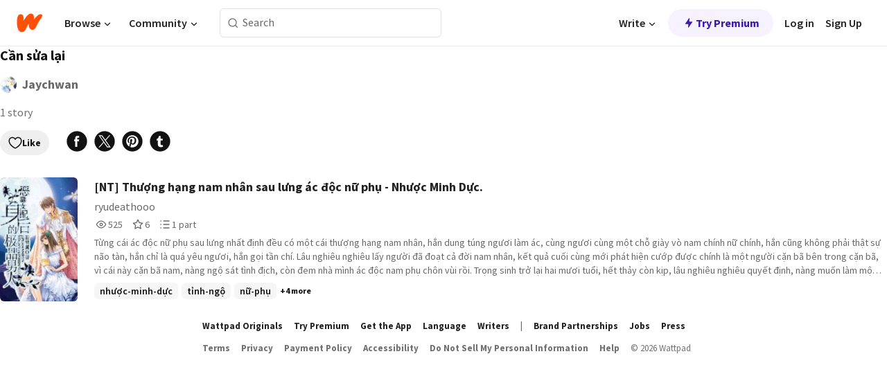

--- FILE ---
content_type: text/html; charset=utf-8
request_url: https://embed.wattpad.com/list/305181257-cn-sa-li
body_size: 12666
content:
<!DOCTYPE html><html lang="en-US" dir="ltr"><head><meta charSet="utf-8"/><meta name="viewport" content="width=device-width,initial-scale=1"/><meta name="description" content="Wattpad connects a global community of millions of readers and writers through the power of story"/><title>Cần sửa lại - Jaychwan - Wattpad</title><link rel="canonical" href="https://www.wattpad.com/list/305181257-cn-sa-li"/><link rel="stylesheet" href="/wp-web-assets/build/css-bundle-XRWA6G57.css"/><link rel="preload" as="font" href="/wp-web-assets/fonts/Source_Sans_Pro/SourceSansPro-Regular.ttf" crossorigin="anonymous"/><link rel="preload" as="font" href="/wp-web-assets/fonts/Source_Sans_Pro/SourceSansPro-SemiBold.ttf" crossorigin="anonymous"/><link rel="stylesheet" href="/wp-web-assets/build/_assets/fonts-XNHMJ6ZM.css"/><link rel="stylesheet" href="/wp-web-assets/build/_assets/tokens-2GVK43A7.css"/><link rel="stylesheet" href="/wp-web-assets/build/_assets/main-DSV46NGO.css"/><link rel="stylesheet" href="/wp-web-assets/build/_assets/react-tooltip-HIHMAPNF.css"/><link rel="stylesheet" href="/wp-web-assets/build/_assets/splide.min-AQNS3YPQ.css"/><script type="text/javascript">window.dataLayer=[];</script><script>window.wattpad={"userCountryCode":"US","testGroups":{"SPECIAL_AD_EXEMPT":false,"USE_IMAGE_MOD":false,"GDPR_ADS_EXPERIENCE":false,"USE_33ACROSS":false,"EXCLUDE_PREBID_PARTNERS":false,"DELAY_ADS":false,"PREBID_BETA":false,"USE_KEVEL":true,"USE_AFP":false,"ADS_IN_WATTPAD_ORIGINALS":true,"IS_IN_MATURE_GATING":false,"IS_SERIES_REDESIGN":true,"IS_FREE_ORIGINALS_EXPERIMENT":true,"IS_WATTYS_SHORTLIST":false,"IS_WRITER_STORY_NEW_MIGRATION":false,"USE_ADS_ELIGIBILITY":true,"IS_PROMOTED_READING_LIST":false,"IS_NEW_UPDATES_PAGE":false,"IS_IN_CHECK_ADS_READINESS":false,"IS_SOCIAL_FEED":false,"IS_STORY_PAGE_REDESIGN":false},"currentUser":null,"deviceType":"desktop","revision":"7576f6ad40e750c02302ecfc3f1cca67fc416156","categoryList":{"0":"genre-uncategorized","1":"genre-teen-fiction","2":"genre-poetry","3":"genre-fantasy","4":"genre-romance","5":"genre-science-fiction","6":"genre-fanfiction","7":"genre-humor","8":"genre-mystery-thriller","9":"genre-horror","10":"genre-classics","11":"genre-adventure","12":"genre-paranormal","13":"genre-spiritual","14":"genre-action","16":"genre-non-fiction","17":"genre-short-stories","18":"genre-vampire","19":"genre-random","21":"genre-general-fiction","22":"genre-werewolf","23":"genre-historical-fiction","24":"genre-chick-lit"},"isWpWeb":true,"afpConfig":{"hostAccountId":"pub-9506570645588245"},"canvaApiKey":"gpJZaH8RjnukEBMR5tYrmnsY"}</script><script src="https://accounts.google.com/gsi/client" async="" defer=""></script></head><body class="theme-6"><noscript><iframe src="//www.googletagmanager.com/ns.html?id=GTM-WD9JLB" height="0" width="0" style="display:none;visibility:hidden" title="Needed for jsx-Ally complaint" aria-hidden="true"></iframe></noscript><div id="g_id_onload" data-client_id="819350800788-s42oc45ge5shd8hkimbj2broh7l6j7h6.apps.googleusercontent.com" data-login_uri="https://www.wattpad.com/auth/google-auth?nextUrl=%2Flist%2F305181257-cn-sa-li" data-is_one_tap="true" data-cancel_on_tap_outside="false" data-use_fedcm_for_prompt="true"></div><div><header class="_07XRA oUExN"><nav class="gMmKF"><ul class="sGq-H"><li class="Gzeg3"><a class="zIi3k" href="https://www.wattpad.com" title="Wattpad Home" aria-label="Home"><img class="At9TR" src="/wp-web-assets/images/wattpad-logo.svg" alt="Wattpad Logo" data-testid="wp-logo-orange"/></a></li><li class="NkmE9 jDGZF"><div id="discover-dropdown" class="avnzx false KE7WT" data-testid="discover-dropdown"><button class="DMdhq OCdPW">Browse<img class="S1mMa" src="/wp-web-assets/images/wp-chevron-down.svg" alt="" data-testid="wp_chevron_down"/></button></div></li><li class="NkmE9"><div id="community-dropdown" class="avnzx false KE7WT" data-testid="community-dropdown"><button class="DMdhq OCdPW">Community<img class="S1mMa" src="/wp-web-assets/images/wp-chevron-down.svg" alt="" data-testid="wp_chevron_down"/></button></div></li></ul></nav><div class="lXfdp gMmKF"><div class="wDLq1"><form class="VOZUu" action="/getmobile" method="post" role="search" name="search"><button class="_8r2SK U-dRJ" type="submit" aria-label="Search"><svg xmlns="http://www.w3.org/2000/svg" width="15" height="15" viewBox="0 0 15 15" fill="none"><path fill-rule="evenodd" clip-rule="evenodd" d="M1.5999 6.49844C1.5999 3.79224 3.79371 1.59844 6.4999 1.59844C9.2061 1.59844 11.3999 3.79224 11.3999 6.49844C11.3999 9.20463 9.2061 11.3984 6.4999 11.3984C3.79371 11.3984 1.5999 9.20463 1.5999 6.49844ZM6.4999 0.398438C3.13097 0.398438 0.399902 3.1295 0.399902 6.49844C0.399902 9.86737 3.13097 12.5984 6.4999 12.5984C7.99441 12.5984 9.36338 12.061 10.4241 11.1688C10.4515 11.2618 10.5019 11.3494 10.5752 11.4227L13.0501 13.8976C13.2844 14.1319 13.6643 14.1319 13.8986 13.8976C14.133 13.6633 14.133 13.2834 13.8986 13.0491L11.4238 10.5742C11.3504 10.5008 11.2629 10.4505 11.1699 10.423C12.0623 9.36227 12.5999 7.99313 12.5999 6.49844C12.5999 3.1295 9.86884 0.398438 6.4999 0.398438Z" fill="#121212" fill-opacity="0.64"></path></svg></button><input class="_6Hiiv" type="text" placeholder="Search" name="query" autoComplete="off"/></form></div></div><div class="ZFD-B gMmKF"><ul class="sGq-H"><li class="NkmE9 oAArJ"><div id="writer-opportunities-dropdown" class="avnzx false KE7WT" data-testid="writer-opportunities-dropdown"><button class="DMdhq OCdPW">Write<img class="S1mMa" src="/wp-web-assets/images/wp-chevron-down.svg" alt="" data-testid="wp_chevron_down"/></button></div></li><li class="oAArJ"><button class="_5FXgC"><span class="ahwLl"><svg xmlns="http://www.w3.org/2000/svg" width="20" height="20" viewBox="0 0 20 20" fill="none"><path d="M9.38562 11.778L8.95363 16.0545C8.89557 16.6292 9.64434 16.8996 9.96699 16.4205L14.9043 9.08896C15.1528 8.72003 14.8884 8.2233 14.4436 8.2233H10.6144L11.0464 3.94683C11.1044 3.37214 10.3557 3.10166 10.033 3.58077L5.09567 10.9123C4.84721 11.2813 5.11159 11.778 5.55639 11.778H9.38562Z" fill="var(--ds-base-2-60)"></path></svg></span>Try Premium</button></li></ul><div class="YJeR-"><ul class="At9TR sGq-H"><li class="T7-fP NkmE9"><button class="Rer7C transparent-button iUT2X">Log in</button></li><li class="NkmE9"><button class="Rer7C transparent-button iUT2X">Sign Up</button></li></ul><a href="https://www.wattpad.com/login" rel="noopener noreferrer" class="ab56F"><button class="undefined "><svg width="16" height="16" viewBox="0 0 24 24" fill="none" stroke="#6f6f6f" stroke-width="2" aria-hidden="true" stroke-linecap="round" stroke-linejoin="round"><path d="M20 21v-2a4 4 0 0 0-4-4H8a4 4 0 0 0-4 4v2"></path><circle cx="12" cy="7" r="4"></circle></svg></button></a></div></div><nav data-testid="mobile-header" class="LGHtv"><div class="LMr2z"><a class="_6tefj" href="https://www.wattpad.com" aria-label="Home"><img class="zIi3k" width="32" height="25" src="/wp-web-assets/images/wattpad-logo.svg" alt="Wattpad Logo" data-testid="logo"/></a><a class="_6tefj" href="https://www.wattpad.com/search" data-testid="search" aria-label="Search"><img src="/wp-web-assets/images/wp-search.svg" alt=""/></a></div></nav></header></div><div class="n1Do5"><div class="_2-Zv7">Cần sửa lại</div><div class="Sz3nA LLtL-"><a href="https://www.wattpad.com/user/Jaychwan" aria-label=""><img src="https://img.wattpad.com/useravatar/Jaychwan.128.550505.jpg" aria-hidden="true" alt="" class="avatar__Ygp0_ avatar_sm__zq5iO"/></a><div class="af6dp Cy03Z"><a href="https://www.wattpad.com/user/Jaychwan" aria-label="by Jaychwan. Tap to go to the author&#x27;s profile page." class="_--yhp">Jaychwan</a></div></div><div class="_4qyxS">1 story</div><div class="cF7pv"><div class="-ti8G"><div class="OklIS"><button class="button__Y70Pw tertiary-variant__Y9kWU alert-accent__i1c5g small-size__XHtfM with-padding__cVt72"><span class="background-overlay__mCEaX"></span><span class="icon__p6RRK"><svg width="20" height="20" xmlns="http://www.w3.org/2000/svg" viewBox="0 0 24 24" fill="none" role="img" aria-labelledby="" aria-hidden="false"><title id="">WpLike</title><path fill-rule="evenodd" clip-rule="evenodd" d="M6.99998 3.9001C4.46346 3.9001 2.39998 5.99316 2.39998 8.5001C2.39998 9.9193 2.57384 11.0955 3.10042 12.2888C3.63213 13.4937 4.55118 14.7785 6.13637 16.3637C7.7028 17.9301 9.26385 19.0106 10.4298 19.6977C11.0123 20.0409 11.4943 20.2849 11.8266 20.4414C11.89 20.4713 11.9479 20.498 12 20.5215C12.0521 20.498 12.11 20.4713 12.1734 20.4414C12.5056 20.2849 12.9877 20.0409 13.5701 19.6977C14.7361 19.0106 16.2972 17.9301 17.8636 16.3637C19.4488 14.7785 20.3678 13.4937 20.8995 12.2888C21.4261 11.0955 21.6 9.9193 21.6 8.5001C21.6 5.99316 19.5365 3.9001 17 3.9001C15.1458 3.9001 13.546 4.99717 12.8177 6.58149C12.6709 6.90092 12.3515 7.10561 12 7.10561C11.6484 7.10561 11.3291 6.90092 11.1822 6.58149C10.454 4.99717 8.85416 3.9001 6.99998 3.9001ZM12 21.5001C11.6785 22.3407 11.678 22.3405 11.678 22.3405L11.6761 22.3398L11.6725 22.3384L11.6619 22.3343L11.6267 22.3203C11.5973 22.3084 11.5558 22.2914 11.5032 22.2691C11.3979 22.2245 11.2478 22.1586 11.0593 22.0697C10.6824 21.8921 10.1509 21.6226 9.51601 21.2484C8.24731 20.5008 6.55836 19.3313 4.86358 17.6365C3.18756 15.9605 2.10662 14.4953 1.45363 13.0155C0.795504 11.5241 0.599976 10.0809 0.599976 8.5001C0.599976 5.00704 3.46137 2.1001 6.99998 2.1001C9.02421 2.1001 10.8278 3.03984 12 4.50498C13.1722 3.03984 14.9757 2.1001 17 2.1001C20.5386 2.1001 23.4 5.00704 23.4 8.5001C23.4 10.0809 23.2044 11.5241 22.5463 13.0155C21.8933 14.4953 20.8124 15.9605 19.1364 17.6365C17.4416 19.3313 15.7526 20.5008 14.4839 21.2484C13.849 21.6226 13.3176 21.8921 12.9406 22.0697C12.7521 22.1586 12.602 22.2245 12.4968 22.2691C12.4441 22.2914 12.4027 22.3084 12.3732 22.3203L12.3381 22.3343L12.3274 22.3384L12.3239 22.3398L12.3225 22.3403C12.3225 22.3403 12.3215 22.3407 12 21.5001ZM12 21.5001L12.3215 22.3407C12.1145 22.4199 11.885 22.4197 11.678 22.3405L12 21.5001Z" fill="#121212"></path></svg></span>Like</button></div><div><a class="QVltl" data-gtm-action="share:facebook" rel="nofollow noreferrer" target="_blank" href="https://www.facebook.com/sharer.php?u=https%3A%2F%2Fwww.wattpad.com%2Flist%2F305181257-cn-sa-li%3Futm_source%3Dweb%26utm_medium%3Dfacebook%26utm_content%3Dshare_readinglist%26wp_page%3D305181257" data-share-channel="facebook"><svg width="32" height="32" fill="none" xmlns="http://www.w3.org/2000/svg" viewBox="0 0 24 24" role="img" aria-labelledby="" aria-hidden="false"><title id="">WpFacebook</title><path fill-rule="evenodd" clip-rule="evenodd" d="M23 12c0 6.075-4.925 11-11 11S1 18.075 1 12 5.925 1 12 1s11 4.925 11 11ZM12.411 9.85h2.007l-.263 2.23h-1.744v5.946h-2.23v-5.947H9.068V9.85h1.115V8.62c0-.973.351-2.487 2.405-2.487h1.831v2h-1.344c-.217 0-.663.108-.663.595V9.85Z" fill="#121212"></path></svg></a><a class="QVltl" data-gtm-action="share:twitter" rel="nofollow noreferrer" target="_blank" href="https://twitter.com/intent/tweet?text=C%E1%BA%A7n+s%E1%BB%ADa+l%E1%BA%A1i+-+A+reading+list+by+Jaychwan+%23wattpad&amp;url=https%3A%2F%2Fwww.wattpad.com%2Flist%2F305181257-cn-sa-li%3Futm_source%3Dweb%26utm_medium%3Dtwitter%26utm_content%3Dshare_readinglist" data-share-channel="twitter"><svg width="32" height="32" fill="none" xmlns="http://www.w3.org/2000/svg" viewBox="0 0 24 24" role="img" aria-labelledby="" aria-hidden="false"><title id="">WpXTwitter</title><path d="M8.82193 6.34673H7.06043L15.169 17.7057H16.9309L8.82193 6.34673Z" fill="#121212"></path><path d="M12 23C18.0751 23 23 18.0751 23 12C23 5.92487 18.0751 1 12 1C5.92487 1 1 5.92487 1 12C1 18.0751 5.92487 23 12 23ZM18.0784 5.5L13.238 11.0098L18.5 18.5108H14.6286L11.0839 13.4586L6.6466 18.5108H5.5L10.5756 12.7336L5.5 5.5H9.3714L12.7271 10.2831L16.9318 5.5H18.0784Z" fill="#121212"></path></svg></a><a class="QVltl" data-gtm-action="share:pinterest" rel="nofollow noreferrer" target="_blank" href="https://www.pinterest.com/pin/create/button/?media=https%3A%2F%2Fimg.wattpad.com%2Fccover%2F305181257-300-972752.png%3Fv%3D2&amp;description=C%E1%BA%A7n+s%E1%BB%ADa+l%E1%BA%A1i+-+A+reading+list+by+Jaychwan&amp;url=https%3A%2F%2Fwww.wattpad.com%2Flist%2F305181257-cn-sa-li%3Futm_source%3Dweb%26utm_medium%3Dpinterest%26utm_content%3Dshare_readinglist%26wp_page%3D305181257" data-share-channel="pinterest"><svg width="32" height="32" fill="none" xmlns="http://www.w3.org/2000/svg" viewBox="0 0 24 24" role="img" aria-labelledby="" aria-hidden="false"><title id="">WpPinterest</title><path d="M12 23c6.075 0 11-4.925 11-11S18.075 1 12 1 1 5.925 1 12s4.925 11 11 11Zm0-4.4c-.823 0-1.612-.15-2.339-.426.24-.452.512-1.097.632-1.53.085-.31.487-1.908.487-1.908.242.459.947.864 1.697.864 2.232 0 3.745-2.033 3.745-4.757 0-2.058-1.744-3.976-4.394-3.976-3.3 0-4.961 2.365-4.961 4.336 0 1.194.45 2.257 1.42 2.652.16.065.302.002.349-.173l.048-.193.093-.365c.046-.175.028-.235-.1-.386-.28-.33-.457-.758-.457-1.362 0-1.754 1.312-3.324 3.417-3.324 1.864 0 2.89 1.139 2.89 2.66 0 2.001-.887 3.69-2.202 3.69-.727 0-1.27-.6-1.096-1.337.075-.318.176-.645.275-.963.173-.562.338-1.095.338-1.5 0-.567-.305-1.042-.937-1.042-.742 0-1.338.767-1.338 1.796 0 .657.22 1.098.22 1.098s-.758 3.22-.892 3.784c-.083.352-.084 1.009-.07 1.55A6.6 6.6 0 1 1 12 18.6Z" fill="#121212"></path></svg></a><a class="QVltl" data-gtm-action="share:tumblr" rel="nofollow noreferrer" target="_blank" href="https://tumblr.com/widgets/share/tool?posttype=photo&amp;content=https%3A%2F%2Fimg.wattpad.com%2Fccover%2F305181257-300-972752.png%3Fv%3D2&amp;caption=Check+out+this+reading+list+%3Cb%3EC%E1%BA%A7n+s%E1%BB%ADa+l%E1%BA%A1i%3C%2Fb%3E+on+Wattpad+https%3A%2F%2Fwww.wattpad.com%2Flist%2F305181257-cn-sa-li%3Futm_source%3Dweb%26utm_medium%3Dtumblr%26utm_content%3Dshare_readinglist%26wp_page%3D305181257&amp;tags=books%2Camreading%2Cwattpad&amp;canonicalUrl=https%3A%2F%2Fwww.wattpad.com%2Flist%2F305181257-cn-sa-li&amp;clickthroughUrl=https%3A%2F%2Fwww.wattpad.com%2Flist%2F305181257-cn-sa-li%3Futm_source%3Dweb%26utm_medium%3Dtumblr%26utm_content%3Dshare_readinglist%26wp_page%3D305181257" data-share-channel="tumblr" data-share-url="https%3A%2F%2Ftumblr.com%2Fwidgets%2Fshare%2Ftool%3Fposttype%3Dphoto%26content%3Dhttps%3A%2F%2Fimg.wattpad.com%2Fccover%2F305181257-300-972752.png%3Fv%3D2%26tags%3Dbooks%2Camreading%2Cwattpad%26canonicalUrl%3Dhttps%3A%2F%2Fwww.wattpad.com%2Flist%2F305181257-cn-sa-li%3Futm_source%3Dweb%26utm_medium%3Dtumblr%26utm_content%3Dshare_readinglist%26wp_page%3D305181257" data-url="https%3A%2F%2Fwww.wattpad.com%2Flist%2F305181257-cn-sa-li%3Futm_source%3Dweb%26utm_medium%3Dtumblr%26utm_content%3Dshare_readinglist%26wp_page%3D305181257" data-share-text="Check out this reading list &lt;b&gt;Cần sửa lại&lt;/b&gt; on Wattpad https://www.wattpad.com/list/305181257-cn-sa-li?utm_source=web&amp;utm_medium=tumblr&amp;utm_content=share_readinglist&amp;wp_page=305181257" data-share-content="share_readinglist"><svg width="32" height="32" fill="none" xmlns="http://www.w3.org/2000/svg" viewBox="0 0 24 24" role="img" aria-labelledby="" aria-hidden="false"><title id="">WpTumblr</title><path d="M23 12c0 6.075-4.925 11-11 11S1 18.075 1 12 5.925 1 12 1s11 4.925 11 11Zm-10.398 2.9V11.09h2.287V9.183h-2.287v-3.05h-1.905c0 1.716-1.606 3.355-2.364 3.355v1.524h1.22v4.04c0 1.347.548 3.279 3.633 3.279 1.191 0 2.16-.627 2.16-.686l-.609-1.753s-.407.224-.931.224c-.834 0-1.204-.43-1.204-1.216Z" fill="#121212"></path></svg></a></div></div></div><div class="XG5TZ"><div id="scroll-div" class="JLdEY"><div><div class="hMjEl"><div class="sjEcX"><div class="gbXNH"><a class="HsS0N" href="https://www.wattpad.com/story/33870480-nt-th%C6%B0%E1%BB%A3ng-h%E1%BA%A1ng-nam-nh%C3%A2n-sau-l%C6%B0ng-%C3%A1c-%C4%91%E1%BB%99c-n%E1%BB%AF-ph%E1%BB%A5"><div class="_2Bg8X"><div class="coverWrapper__t2Ve8" data-testid="cover"><img class="cover__BlyZa flexible__bq0Qp" src="https://img.wattpad.com/cover/33870480-256-k107839.jpg" alt="[NT] Thượng hạng nam nhân sau lưng ác độc nữ phụ - Nhược Minh Dực. by ryudeathooo" srcSet="https://img.wattpad.com/cover/33870480-288-k107839.jpg 1x, https://img.wattpad.com/cover/33870480-416-k107839.jpg 1.5x, https://img.wattpad.com/cover/33870480-512-k107839.jpg 2x" data-testid="image"/></div></div></a></div><div class="pyTju"><div class="JFhNJ"><a class="HsS0N" href="https://www.wattpad.com/story/33870480-nt-th%C6%B0%E1%BB%A3ng-h%E1%BA%A1ng-nam-nh%C3%A2n-sau-l%C6%B0ng-%C3%A1c-%C4%91%E1%BB%99c-n%E1%BB%AF-ph%E1%BB%A5"><div class="MF8XD">[NT] Thượng hạng nam nhân sau lưng ác độc nữ phụ - Nhược Minh Dực.</div></a></div><a class="HsS0N" href="https://www.wattpad.com/user/ryudeathooo"><div class="CS12a">ryudeathooo</div></a><div class="zxDQP" data-testid="story-stats"><ul class="n0iXe bheBj"><li class="_0jt-y ViutA"><div class="uG9U1"><svg width="16" height="16" fill="none" xmlns="http://www.w3.org/2000/svg" viewBox="0 0 24 24" role="img" aria-labelledby="" aria-hidden="false"><title id="">WpView</title><path d="M1.82 10.357c-.353.545-.594.975-.723 1.233a.916.916 0 0 0 0 .82c.129.258.37.688.723 1.233a18.78 18.78 0 0 0 2.063 2.65C6.19 18.754 8.902 20.25 12 20.25c3.098 0 5.81-1.497 8.117-3.956a18.784 18.784 0 0 0 2.063-2.65c.352-.546.594-.976.723-1.234a.916.916 0 0 0 0-.82c-.129-.258-.37-.688-.723-1.233a18.786 18.786 0 0 0-2.063-2.65C17.81 5.246 15.098 3.75 12 3.75c-3.098 0-5.81 1.496-8.117 3.956a18.782 18.782 0 0 0-2.063 2.65Zm3.4 4.683A16.969 16.969 0 0 1 2.963 12a16.97 16.97 0 0 1 2.259-3.04C7.21 6.837 9.484 5.585 12 5.585c2.517 0 4.788 1.253 6.78 3.377A16.973 16.973 0 0 1 21.037 12a16.97 16.97 0 0 1-2.259 3.04c-1.99 2.122-4.262 3.376-6.779 3.376-2.516 0-4.788-1.254-6.78-3.377Z" fill="#121212"></path><path d="M8.333 12a3.667 3.667 0 1 0 7.334 0 3.667 3.667 0 0 0-7.334 0Zm5.5 0a1.833 1.833 0 1 1-3.666 0 1.833 1.833 0 0 1 3.666 0Z" fill="#121212"></path></svg></div><span class="sr-only">Reads 525</span><div class="stats-value"><div aria-hidden="true" data-testid="stats-value-container"><span class="sr-only">525</span><span class="_5TZHL cBfL0" aria-hidden="true" data-testid="stats-value">525</span></div></div></li><li class="_0jt-y ViutA"><div class="uG9U1"><svg width="16" height="16" fill="none" xmlns="http://www.w3.org/2000/svg" viewBox="0 0 24 24" role="img" aria-labelledby="" aria-hidden="false"><title id="">WpVote</title><path d="M9.807 8.703a1 1 0 0 1-.752.547l-4.907.717 3.55 3.457a1 1 0 0 1 .288.885l-.838 4.883 4.386-2.307a1 1 0 0 1 .931 0l4.387 2.307-.838-4.883a1 1 0 0 1 .288-.885l3.55-3.457-4.907-.717a1 1 0 0 1-.752-.547L12 4.259 9.807 8.703ZM8.246 7.347l2.857-5.79a1 1 0 0 1 1.794 0l2.857 5.79 6.39.934a1 1 0 0 1 .554 1.705l-4.624 4.503 1.091 6.362a1 1 0 0 1-1.45 1.054L12 18.9l-5.715 3.005a1 1 0 0 1-1.45-1.054l1.09-6.361-4.623-4.504a1 1 0 0 1 .553-1.705l6.39-.934Z" fill="#121212"></path></svg></div><span class="sr-only">Votes 6</span><div class="stats-value"><div aria-hidden="true" data-testid="stats-value-container"><span class="sr-only">6</span><span class="_5TZHL cBfL0" aria-hidden="true" data-testid="stats-value">6</span></div></div></li><li class="_0jt-y ViutA"><div class="uG9U1"><svg width="16" height="16" fill="none" xmlns="http://www.w3.org/2000/svg" viewBox="0 0 24 24" role="img" aria-labelledby="" aria-hidden="false"><title id="">WpPart</title><path d="M8.25 4.5c0 .69.56 1.25 1.25 1.25h11.25a1.25 1.25 0 1 0 0-2.5H9.5c-.69 0-1.25.56-1.25 1.25ZM3.25 5.75a1.25 1.25 0 1 0 0-2.5 1.25 1.25 0 0 0 0 2.5ZM4.5 12A1.25 1.25 0 1 1 2 12a1.25 1.25 0 0 1 2.5 0ZM4.5 19.5a1.25 1.25 0 1 1-2.5 0 1.25 1.25 0 0 1 2.5 0ZM8.25 12c0 .69.56 1.25 1.25 1.25h11.25a1.25 1.25 0 1 0 0-2.5H9.5c-.69 0-1.25.56-1.25 1.25ZM9.5 20.75a1.25 1.25 0 1 1 0-2.5h11.25a1.25 1.25 0 0 1 0 2.5H9.5Z" fill="#121212"></path></svg></div><span class="sr-only">Parts 1</span><div class="stats-value"><div aria-hidden="true" data-testid="stats-value-container"><span class="sr-only">1</span><span class="_5TZHL cBfL0" aria-hidden="true" data-testid="stats-value">1 part</span></div></div></li></ul></div><div class="RHuBB">Từng cái ác độc nữ phụ sau lưng nhất định đều có một cái thượng hạng nam nhân, hắn dung túng ngươi làm ác, cùng ngươi cùng một chỗ giày vò nam chính nữ chính, hắn cũng không phải thật sự não tàn, hắn chỉ là quá yêu ngươi, hắn gọi tần chí.

Lâu nghiêu nghiêu lấy người đã đoạt cả đời nam nhân, kết quả cuối cùng mới phát hiện cướp được chính là một người cặn bã bên trong cặn bã, vì cái này cặn bã nam, nàng ngộ sát tình địch, còn đem nhà mình ác độc nam phụ chôn vùi rồi.

Trọng sinh trở lại hai mươi tuổi, hết thảy còn kịp, lâu nghiêu nghiêu quyết định, nàng muốn làm một cái chân chính ác độc nữ phụ, sau đó nắm nhà mình trung khuyển nam phụ, đến đôi cẩu nam nữ kia trước mặt đi thanh tú ân ái!

Một câu khái quát toàn văn: Cặn bã nữ trọng sinh, vứt bỏ nam chính, theo đuổi nam phụ câu chuyện.

Này văn chính là tiểu bạch văn, nữ chính cặn bã thuộc tính, không phải ngược văn, sủng nịnh hướng HE.

Nội dung nhãn hiệu: Trọng sinh thanh mai trúc mã yêu thích không rời kiếp trước kiếp này

Tìm tòi mấu chốt chữ: Vai chính: Lâu nghiêu nghiêu, tần chí ┃ vai phụ: Lâu thanh thanh, trần hạo ┃ khác: Nữ phụ, cặn bã nữ</div><div class="-pwvK"><div class="-GazY" data-testid="tag-meta"><ul class="l4JT9"><li><a class="no-text-decoration-on-focus no-text-decoration-on-hover pill__pziVI light-variant__fymht default-size__BJ5Po default-accent__YcamO square-shape__V66Yy clickable__llABU gap-for-default-pill__d6nVx" href="https://www.wattpad.com/stories/nhược-minh-dực"><span class="typography-label-small-semi">nhược-minh-dực</span></a></li><li><a class="no-text-decoration-on-focus no-text-decoration-on-hover pill__pziVI light-variant__fymht default-size__BJ5Po default-accent__YcamO square-shape__V66Yy clickable__llABU gap-for-default-pill__d6nVx" href="https://www.wattpad.com/stories/tỉnh-ngộ"><span class="typography-label-small-semi">tỉnh-ngộ</span></a></li><li><a class="no-text-decoration-on-focus no-text-decoration-on-hover pill__pziVI light-variant__fymht default-size__BJ5Po default-accent__YcamO square-shape__V66Yy clickable__llABU gap-for-default-pill__d6nVx" href="https://www.wattpad.com/stories/nữ-phụ"><span class="typography-label-small-semi">nữ-phụ</span></a></li></ul><span class="Oo0fc xQ7tD">+4 more</span></div></div></div></div></div></div><div></div></div></div></div><footer class="iZ36I qDjr7 s39IA"><span class="A8mR6" aria-label="Social media links"><div class="ZxKcp amTNt"><a href="https://www.facebook.com/wattpad" rel="nofollow noreferrer" target="_blank"><img alt="Facebook" src="/wp-web-assets/images/landing/socials/facebook.svg" title="Facebook"/></a><a href="https://twitter.com/wattpad" rel="nofollow noreferrer" target="_blank"><img alt="Twitter" src="/wp-web-assets/images/landing/socials/twitter.svg" title="Twitter"/></a><a href="https://instagram.com/wattpad/" rel="nofollow noreferrer" target="_blank"><img alt="Instagram" src="/wp-web-assets/images/landing/socials/instagram.svg" title="Instagram"/></a><a href="https://www.youtube.com/user/wattpad" rel="nofollow noreferrer" target="_blank"><img alt="Youtube" src="/wp-web-assets/images/landing/socials/youtube.svg" title="Youtube"/></a><a href="https://www.tiktok.com/@wattpad" rel="nofollow noreferrer" target="_blank"><img alt="Tiktok" src="/wp-web-assets/images/landing/socials/tiktok.svg" title="Tiktok"/></a></div></span><ul class="_8uwp2 OkUB9 -q8He qDjr7 s39IA" aria-label="Wattpad links"><li><a class="AfscZ aHk3J ri8-d" href="https://www.wattpad.com/user/wattpadoriginals">Wattpad Originals</a></li><li><a class="AfscZ aHk3J ri8-d" href="https://www.wattpad.com/premium">Try Premium</a></li><li><a class="AfscZ aHk3J ri8-d" data-discover="true" href="/getmobile">Get the App</a></li><li><button class="AfscZ aHk3J ri8-d">Language</button></li><li><a class="AfscZ aHk3J ri8-d" href="https://www.wattpad.com/writers">Writers</a></li><li class="rfJf5" aria-hidden="true">|</li><li><a class="AfscZ aHk3J ri8-d" href="https://brands.wattpad.com/">Brand Partnerships</a></li><li><a class="AfscZ aHk3J ri8-d" href="https://company.wattpad.com/jobs">Jobs</a></li><li><a class="AfscZ aHk3J ri8-d" href="https://company.wattpad.com/press">Press</a></li></ul><ul class="wC1Wo OkUB9 -q8He qDjr7 s39IA" aria-label="Legal links"><li><a class="mpWmy aHk3J ri8-d" href="https://policies.wattpad.com/terms" rel="nofollow">Terms</a></li><li><a class="mpWmy aHk3J ri8-d" href="https://policies.wattpad.com/privacy" rel="nofollow">Privacy</a></li><li><a class="mpWmy aHk3J ri8-d" href="https://policies.wattpad.com/payment" rel="nofollow">Payment Policy</a></li><li><a class="mpWmy aHk3J ri8-d" href="https://policies.wattpad.com/accessibility" rel="nofollow">Accessibility</a></li><li><a class="mpWmy aHk3J ri8-d" href="https://www.wattpad.com/privacy/settings" rel="nofollow">Do Not Sell My Personal Information</a></li><li><a class="mpWmy aHk3J ri8-d" href="https://support.wattpad.com">Help</a></li><li class="VoBC-">© <!-- -->2026<!-- --> Wattpad</li></ul></footer><script>((STORAGE_KEY, restoreKey) => {
    if (!window.history.state || !window.history.state.key) {
      let key = Math.random().toString(32).slice(2);
      window.history.replaceState({
        key
      }, "");
    }
    try {
      let positions = JSON.parse(sessionStorage.getItem(STORAGE_KEY) || "{}");
      let storedY = positions[restoreKey || window.history.state.key];
      if (typeof storedY === "number") {
        window.scrollTo(0, storedY);
      }
    } catch (error) {
      console.error(error);
      sessionStorage.removeItem(STORAGE_KEY);
    }
  })("positions", null)</script><link rel="modulepreload" href="/wp-web-assets/build/manifest-D0A07F6B.js"/><link rel="modulepreload" href="/wp-web-assets/build/entry.client-4X2ZHZ3F.js"/><link rel="modulepreload" href="/wp-web-assets/build/_shared/chunk-VJNZB2TD.js"/><link rel="modulepreload" href="/wp-web-assets/build/_shared/chunk-3H2OJZL7.js"/><link rel="modulepreload" href="/wp-web-assets/build/_shared/chunk-THBZJ4TW.js"/><link rel="modulepreload" href="/wp-web-assets/build/_shared/chunk-NFQRDOF2.js"/><link rel="modulepreload" href="/wp-web-assets/build/_shared/chunk-H535LSQH.js"/><link rel="modulepreload" href="/wp-web-assets/build/_shared/chunk-YQE4DKRM.js"/><link rel="modulepreload" href="/wp-web-assets/build/_shared/chunk-F2IJMOUW.js"/><link rel="modulepreload" href="/wp-web-assets/build/_shared/chunk-C27DB7GQ.js"/><link rel="modulepreload" href="/wp-web-assets/build/_shared/chunk-OOOF62CW.js"/><link rel="modulepreload" href="/wp-web-assets/build/_shared/chunk-2VDG2GLJ.js"/><link rel="modulepreload" href="/wp-web-assets/build/_shared/chunk-HL2MPQR2.js"/><link rel="modulepreload" href="/wp-web-assets/build/_shared/chunk-H6TMV2GI.js"/><link rel="modulepreload" href="/wp-web-assets/build/_shared/chunk-JJSJTXWD.js"/><link rel="modulepreload" href="/wp-web-assets/build/_shared/chunk-EMAZ3O3N.js"/><link rel="modulepreload" href="/wp-web-assets/build/_shared/chunk-2ECT7SEU.js"/><link rel="modulepreload" href="/wp-web-assets/build/_shared/chunk-BW5IKC2G.js"/><link rel="modulepreload" href="/wp-web-assets/build/_shared/chunk-4CCO32DL.js"/><link rel="modulepreload" href="/wp-web-assets/build/_shared/chunk-BDL6CVEE.js"/><link rel="modulepreload" href="/wp-web-assets/build/_shared/chunk-RL6ICU6C.js"/><link rel="modulepreload" href="/wp-web-assets/build/_shared/chunk-YOIGOYZ5.js"/><link rel="modulepreload" href="/wp-web-assets/build/_shared/chunk-P4ZGLVW4.js"/><link rel="modulepreload" href="/wp-web-assets/build/_shared/chunk-ZEFN23NE.js"/><link rel="modulepreload" href="/wp-web-assets/build/_shared/chunk-4USI5IBT.js"/><link rel="modulepreload" href="/wp-web-assets/build/_shared/chunk-4NJOGKYR.js"/><link rel="modulepreload" href="/wp-web-assets/build/_shared/chunk-IHVMX6DY.js"/><link rel="modulepreload" href="/wp-web-assets/build/_shared/chunk-42MT5L2A.js"/><link rel="modulepreload" href="/wp-web-assets/build/_shared/chunk-TORCQSWI.js"/><link rel="modulepreload" href="/wp-web-assets/build/_shared/chunk-KIXCBEZW.js"/><link rel="modulepreload" href="/wp-web-assets/build/_shared/chunk-VUUQH377.js"/><link rel="modulepreload" href="/wp-web-assets/build/_shared/chunk-7GSA6SSL.js"/><link rel="modulepreload" href="/wp-web-assets/build/_shared/chunk-2OLAXILF.js"/><link rel="modulepreload" href="/wp-web-assets/build/_shared/chunk-W3AXATM3.js"/><link rel="modulepreload" href="/wp-web-assets/build/_shared/chunk-WOZQIOIA.js"/><link rel="modulepreload" href="/wp-web-assets/build/_shared/chunk-YAUDKCR4.js"/><link rel="modulepreload" href="/wp-web-assets/build/_shared/chunk-SN5U7IWU.js"/><link rel="modulepreload" href="/wp-web-assets/build/_shared/chunk-YT4BOELI.js"/><link rel="modulepreload" href="/wp-web-assets/build/_shared/chunk-MC3XSA5T.js"/><link rel="modulepreload" href="/wp-web-assets/build/_shared/chunk-V65NJ7IE.js"/><link rel="modulepreload" href="/wp-web-assets/build/_shared/chunk-6F7QPVHC.js"/><link rel="modulepreload" href="/wp-web-assets/build/_shared/chunk-6ZUQLUOS.js"/><link rel="modulepreload" href="/wp-web-assets/build/_shared/chunk-2G7AHW6Y.js"/><link rel="modulepreload" href="/wp-web-assets/build/_shared/chunk-SI4HI7H3.js"/><link rel="modulepreload" href="/wp-web-assets/build/_shared/chunk-XVM4XSK4.js"/><link rel="modulepreload" href="/wp-web-assets/build/_shared/chunk-WRFPJY3T.js"/><link rel="modulepreload" href="/wp-web-assets/build/root-QUSACOGU.js"/><link rel="modulepreload" href="/wp-web-assets/build/_shared/chunk-Z4ONCKAS.js"/><link rel="modulepreload" href="/wp-web-assets/build/_shared/chunk-KZMNNFIH.js"/><link rel="modulepreload" href="/wp-web-assets/build/_shared/chunk-GO457VQC.js"/><link rel="modulepreload" href="/wp-web-assets/build/_shared/chunk-E4KQHUAU.js"/><link rel="modulepreload" href="/wp-web-assets/build/_shared/chunk-ZZ62ENLN.js"/><link rel="modulepreload" href="/wp-web-assets/build/_shared/chunk-XVFUF2QS.js"/><link rel="modulepreload" href="/wp-web-assets/build/_shared/chunk-HG6VKKPY.js"/><link rel="modulepreload" href="/wp-web-assets/build/_shared/chunk-KUD6K66R.js"/><link rel="modulepreload" href="/wp-web-assets/build/_shared/chunk-NMTCRDDS.js"/><link rel="modulepreload" href="/wp-web-assets/build/_shared/chunk-CBKMR6WL.js"/><link rel="modulepreload" href="/wp-web-assets/build/_shared/chunk-UC57DWP7.js"/><link rel="modulepreload" href="/wp-web-assets/build/_shared/chunk-Z4YDSDKB.js"/><link rel="modulepreload" href="/wp-web-assets/build/_shared/chunk-OAUJ4UQO.js"/><link rel="modulepreload" href="/wp-web-assets/build/_shared/chunk-W725VDT7.js"/><link rel="modulepreload" href="/wp-web-assets/build/_shared/chunk-QAXX4WC7.js"/><link rel="modulepreload" href="/wp-web-assets/build/_shared/chunk-F6BEXOL6.js"/><link rel="modulepreload" href="/wp-web-assets/build/_shared/chunk-TO5FYVHW.js"/><link rel="modulepreload" href="/wp-web-assets/build/_shared/chunk-NPA3MLU3.js"/><link rel="modulepreload" href="/wp-web-assets/build/_shared/chunk-ESR7IA4F.js"/><link rel="modulepreload" href="/wp-web-assets/build/_shared/chunk-3WYP374R.js"/><link rel="modulepreload" href="/wp-web-assets/build/_shared/chunk-QHPEBFPL.js"/><link rel="modulepreload" href="/wp-web-assets/build/_shared/chunk-MKZVYRB5.js"/><link rel="modulepreload" href="/wp-web-assets/build/_shared/chunk-MTAKVTHG.js"/><link rel="modulepreload" href="/wp-web-assets/build/routes/list.$listid-HAUJX63U.js"/><script>window.__remixContext = {"future":{"v3_fetcherPersist":false,"v3_relativeSplatPath":false,"v3_throwAbortReason":false,"v3_routeConfig":false,"v3_singleFetch":false,"v3_lazyRouteDiscovery":false,"unstable_optimizeDeps":false},"state":{"loaderData":{"root":{"description":"Wattpad connects a global community of millions of readers and writers through the power of story","locale":"en_US","lang":"1","browseTopics":[{"discoverURL":"https://www.wattpad.com/v5/discover/tags/romance","image":"https://static.wattpad.com/image/romance-illo@3x.png","name":"romance","thumbnailIconURL":"https://static.wattpad.com/image/romance-illo@120x120.png","topic":"Romance"},{"discoverURL":"https://www.wattpad.com/v5/discover/tags/fanfiction","image":"https://static.wattpad.com/image/fanfic-illo@3x.png","name":"fanfiction","thumbnailIconURL":"https://static.wattpad.com/image/fanfic-illo@120x120.png","topic":"Fanfiction"},{"discoverURL":"https://www.wattpad.com/v5/discover/tags/lgbt","image":"https://static.wattpad.com/image/lgbt-illo@3x.png","name":"lgbt","thumbnailIconURL":"https://static.wattpad.com/image/lgbt-illo@120x120.png","topic":"LGBTQ+"},{"browseURL":"https://www.wattpad.com/catalog/wattpadoriginals","deeplink":"wattpad://paid-stories?source=search","discoverURL":"https://www.wattpad.com/v5/discover/tags/wattpadoriginals","image":"https://static.wattpad.com/image/paidstories-illo@3x.png","name":"wattpadoriginals","thumbnailIconURL":"https://static.wattpad.com/image/paidstories-illo@120x120.png","topic":"Wattpad Originals","topicDisplayTextOverride":"Originals","topicIcon":{"ariaLabel":"Wattpad","urls":{"dark":"https://static.wattpad.com/img/icons/wp_wattpad_base_1_accent.svg?v=1","light":"https://static.wattpad.com/img/icons/wp_wattpad_base_1_accent.svg?v=1"}}},{"discoverURL":"https://www.wattpad.com/v5/discover/tags/werewolf","image":"https://static.wattpad.com/image/werewolf-illo@3x.png","name":"werewolf","thumbnailIconURL":"https://static.wattpad.com/image/werewolf-illo@120x120.png","topic":"Werewolf"},{"discoverURL":"https://www.wattpad.com/v5/discover/tags/newadult","image":"https://static.wattpad.com/image/newadult-illo@3x.png","name":"newadult","thumbnailIconURL":"https://static.wattpad.com/image/newadult-illo@120x120.png","topic":"New Adult"},{"discoverURL":"https://www.wattpad.com/v5/discover/tags/fantasy","image":"https://static.wattpad.com/image/fantasy-illo@3x.png","name":"fantasy","thumbnailIconURL":"https://static.wattpad.com/image/fantasy-illo@120x120.png","topic":"Fantasy"},{"discoverURL":"https://www.wattpad.com/v5/discover/tags/shortstory","image":"https://static.wattpad.com/image/shortstory-illo@3x.png","name":"shortstory","thumbnailIconURL":"https://static.wattpad.com/image/shortstory-illo@120x120.png","topic":"Short Story"},{"discoverURL":"https://www.wattpad.com/v5/discover/tags/teenfiction","image":"https://static.wattpad.com/image/teenfic-illo@3x.png","name":"teenfiction","thumbnailIconURL":"https://static.wattpad.com/image/teenfic-illo@120x120.png","topic":"Teen Fiction"},{"discoverURL":"https://www.wattpad.com/v5/discover/tags/historicalfiction","image":"https://static.wattpad.com/image/historicalfic-illo@3x.png","name":"historicalfiction","thumbnailIconURL":"https://static.wattpad.com/image/historicalfic-illo@120x120.png","topic":"Historical Fiction"},{"discoverURL":"https://www.wattpad.com/v5/discover/tags/paranormal","image":"https://static.wattpad.com/image/paranormal-illo@3x.png","name":"paranormal","thumbnailIconURL":"https://static.wattpad.com/image/paranormal-illo@120x120.png","topic":"Paranormal"},{"browseURL":"https://www.wattpad.com/list/551324301","deeplink":"wattpad://reading-list/551324301","discoverURL":"https://www.wattpad.com/v5/discover/tags/editorspicks","image":"https://static.wattpad.com/image/edschoice-illo@3x.png","name":"editorspicks","thumbnailIconURL":"https://static.wattpad.com/image/edschoice-illo@120x120.png","topic":"Editor's Picks"},{"discoverURL":"https://www.wattpad.com/v5/discover/tags/humor","image":"https://static.wattpad.com/image/humor-illo@3x.png","name":"humor","thumbnailIconURL":"https://static.wattpad.com/image/humor-illo@120x120.png","topic":"Humor"},{"discoverURL":"https://www.wattpad.com/v5/discover/tags/horror","image":"https://static.wattpad.com/image/horror-illo@3x.png","name":"horror","thumbnailIconURL":"https://static.wattpad.com/image/horror-illo@120x120.png","topic":"Horror"},{"discoverURL":"https://www.wattpad.com/v5/discover/tags/contemporarylit","image":"https://static.wattpad.com/image/urban-illo@3x.png","name":"contemporarylit","thumbnailIconURL":"https://static.wattpad.com/image/urban-illo@120x120.png","topic":"Contemporary Lit"},{"discoverURL":"https://www.wattpad.com/v5/discover/tags/diverselit","image":"https://static.wattpad.com/image/diverselit-illo@3x.png","name":"diverselit","thumbnailIconURL":"https://static.wattpad.com/image/diverselit-illo@120x120.png","topic":"Diverse Lit"},{"discoverURL":"https://www.wattpad.com/v5/discover/tags/mystery","image":"https://static.wattpad.com/image/mystery-illo@3x.png","name":"mystery","thumbnailIconURL":"https://static.wattpad.com/image/mystery-illo@120x120.png","topic":"Mystery"},{"discoverURL":"https://www.wattpad.com/v5/discover/tags/thriller","image":"https://static.wattpad.com/image/thriller-illo@3x.png","name":"thriller","thumbnailIconURL":"https://static.wattpad.com/image/thriller-illo@120x120.png","topic":"Thriller"},{"discoverURL":"https://www.wattpad.com/v5/discover/tags/sciencefiction","image":"https://static.wattpad.com/image/scifi-illo@3x.png","name":"sciencefiction","thumbnailIconURL":"https://static.wattpad.com/image/scifi-illo@120x120.png","topic":"Science Fiction"},{"browseURL":"https://www.wattpad.com/user/TheWattys","deeplink":"wattpad://user/TheWattys","discoverURL":"https://www.wattpad.com/v5/discover/tags/wattys2025","image":"https://static.wattpad.com/image/wattys2-illo@3x.png","name":"wattys2025","thumbnailIconURL":"https://static.wattpad.com/image/wattys2-illo@120x120.png","topic":"The Wattys"},{"discoverURL":"https://www.wattpad.com/v5/discover/tags/adventure","image":"https://static.wattpad.com/image/adventure-illo@3x.png","name":"adventure","thumbnailIconURL":"https://static.wattpad.com/image/adventure-illo@120x120.png","topic":"Adventure"},{"discoverURL":"https://www.wattpad.com/v5/discover/tags/nonfiction","image":"https://static.wattpad.com/image/nonfiction-illo@3x.png","name":"nonfiction","thumbnailIconURL":"https://static.wattpad.com/image/nonfiction-illo@120x120.png","topic":"Non-Fiction"},{"discoverURL":"https://www.wattpad.com/v5/discover/tags/poetry","image":"https://static.wattpad.com/image/poetry-illo@3x.png","name":"poetry","thumbnailIconURL":"https://static.wattpad.com/image/poetry-illo@120x120.png","topic":"Poetry"}],"curatedList":[{"id":1794305623,"name":"Fate \u0026 Rebirth 💞","user":{"name":"WattpadExplorer","avatar":"https://img.wattpad.com/useravatar/WattpadExplorer.128.475615.jpg","fullname":"Wattpad Explorer Bot","backgroundColour":"#FDAD0D"},"numStories":13,"sample_covers":["https://img.wattpad.com/cover/389349512-256-k684400.jpg","https://img.wattpad.com/cover/359652371-256-k689104.jpg","https://img.wattpad.com/cover/402158386-256-k936442.jpg","https://img.wattpad.com/cover/395621055-256-k883464.jpg","https://img.wattpad.com/cover/378295546-256-k623737.jpg"],"cover":"https://img.wattpad.com/ccover/1794305623-300-198424.png?v=2"},{"id":1794305556,"name":"Goth Glam \u0026 Love 🖤","user":{"name":"WattpadExplorer","avatar":"https://img.wattpad.com/useravatar/WattpadExplorer.128.475615.jpg","fullname":"Wattpad Explorer Bot","backgroundColour":"#FDAD0D"},"numStories":13,"sample_covers":["https://img.wattpad.com/cover/313325592-256-k736706.jpg","https://img.wattpad.com/cover/390883299-256-k554208.jpg","https://img.wattpad.com/cover/56003023-256-k498366.jpg","https://img.wattpad.com/cover/385332729-256-k209451.jpg","https://img.wattpad.com/cover/395442828-256-k31889.jpg"],"cover":"https://img.wattpad.com/ccover/1794305556-300-198549.png?v=2"},{"id":551324301,"name":"Reading Radar","user":{"name":"WattpadExplorer","avatar":"https://img.wattpad.com/useravatar/WattpadExplorer.128.475615.jpg","fullname":"Wattpad Explorer Bot","backgroundColour":"#FDAD0D"},"numStories":20,"sample_covers":["https://img.wattpad.com/cover/402659967-256-k650601.jpg","https://img.wattpad.com/cover/391608728-256-k612962.jpg","https://img.wattpad.com/cover/403175035-256-k59548.jpg","https://img.wattpad.com/cover/391506748-256-k280165.jpg","https://img.wattpad.com/cover/311954491-256-k449278.jpg"],"cover":"https://img.wattpad.com/ccover/551324301-300-198176.png?v=2"},{"id":703389905,"name":"WEBTOON Productions ⭐","user":{"name":"WattpadExplorer","avatar":"https://img.wattpad.com/useravatar/WattpadExplorer.128.475615.jpg","fullname":"Wattpad Explorer Bot","backgroundColour":"#FDAD0D"},"numStories":23,"sample_covers":["https://img.wattpad.com/cover/402659967-256-k650601.jpg","https://img.wattpad.com/cover/124711439-256-k985459.jpg","https://img.wattpad.com/cover/391608728-256-k612962.jpg","https://img.wattpad.com/cover/18024139-256-k854044.jpg","https://img.wattpad.com/cover/402976647-256-k702140.jpg"],"cover":"https://img.wattpad.com/ccover/703389905-300-969943.png?v=2"},{"id":1710080470,"name":"Wattpad Contests","user":{"name":"WattpadExplorer","avatar":"https://img.wattpad.com/useravatar/WattpadExplorer.128.475615.jpg","fullname":"Wattpad Explorer Bot","backgroundColour":"#FDAD0D"},"numStories":1,"sample_covers":["https://img.wattpad.com/cover/397578996-256-k128632.jpg"],"cover":"https://img.wattpad.com/ccover/1710080470-300-166522.png?v=2"}],"dataDogBrowserLoggingEnabled":false,"cookies":{"locale":"en_US","lang":"1"},"locationData":{"countryCode":"US","region":""},"shouldShowCCPA":true,"languages":[{"id":14,"name":"Polski","enName":"Polish","locale":"pl_PL","code":"pl","categories":["UI","STORY"]},{"id":16,"name":"العربية","enName":"Arabic","locale":"ar_EG","code":"ar","categories":["UI","STORY"]},{"id":24,"name":"Česky","enName":"Czech","locale":"cs_CZ","code":"cs","categories":["UI","STORY"]},{"id":4,"name":"Deutsch","enName":"German","locale":"de_DE","code":"de","categories":["UI","STORY"]},{"id":1,"name":"English","enName":"English","locale":"en_US","code":"en","categories":["UI","STORY"]},{"id":5,"name":"Español","enName":"Spanish","locale":"es_ES","code":"es","categories":["UI","STORY"]},{"id":18,"name":"Filipino","enName":"Tagalog","locale":"tl_PH","code":"tl","categories":["UI","STORY"]},{"id":2,"name":"Français","enName":"French","locale":"fr_FR","code":"fr","categories":["UI","STORY"]},{"id":21,"name":"हिन्दी","enName":"Hindi","locale":"hi_IN","code":"hi","categories":["UI","STORY"]},{"id":20,"name":"Bahasa Indonesia","enName":"Indonesian","locale":"id_ID","code":"id","categories":["UI","STORY"]},{"id":3,"name":"Italiano","enName":"Italian","locale":"it_IT","code":"it","categories":["UI","STORY"]},{"id":17,"name":"עברית","enName":"Hebrew","locale":"he_IL","code":"he","categories":["UI","STORY"]},{"id":22,"name":"Bahasa Melayu","enName":"Malay","locale":"ms_MY","code":"ms","categories":["UI","STORY"]},{"id":13,"name":"Nederlands","enName":"Dutch","locale":"nl_NL","code":"nl","categories":["UI","STORY"]},{"id":6,"name":"Português","enName":"Portuguese","locale":"pt_PT","code":"pt","categories":["UI","STORY"]},{"id":15,"name":"Română","enName":"Romanian","locale":"ro_RO","code":"ro","categories":["UI","STORY"]},{"id":7,"name":"Русский","enName":"Russian","locale":"ru_RU","code":"ru","categories":["UI","STORY"]},{"id":23,"name":"Türkçe","enName":"Turkish","locale":"tr_TR","code":"tr","categories":["UI","STORY"]},{"id":46,"name":"Українська","enName":"Ukrainian","locale":"uk_UA","code":"uk","categories":["UI","STORY"]},{"id":19,"name":"Tiếng Việt","enName":"Vietnamese","locale":"vi_VN","code":"vi","categories":["UI","STORY"]}],"storyLanguages":[{"id":14,"name":"Polski","enName":"Polish","locale":"pl_PL","code":"pl","categories":["UI","STORY"]},{"id":16,"name":"العربية","enName":"Arabic","locale":"ar_EG","code":"ar","categories":["UI","STORY"]},{"id":24,"name":"Česky","enName":"Czech","locale":"cs_CZ","code":"cs","categories":["UI","STORY"]},{"id":4,"name":"Deutsch","enName":"German","locale":"de_DE","code":"de","categories":["UI","STORY"]},{"id":30,"name":"ελληνικά","enName":"Greek","locale":"el_GR","code":"el","categories":["STORY"]},{"id":1,"name":"English","enName":"English","locale":"en_US","code":"en","categories":["UI","STORY"]},{"id":5,"name":"Español","enName":"Spanish","locale":"es_ES","code":"es","categories":["UI","STORY"]},{"id":31,"name":"فارسی","enName":"Persian","locale":"fa_IR","code":"fa","categories":["STORY"]},{"id":18,"name":"Filipino","enName":"Tagalog","locale":"tl_PH","code":"tl","categories":["UI","STORY"]},{"id":2,"name":"Français","enName":"French","locale":"fr_FR","code":"fr","categories":["UI","STORY"]},{"id":21,"name":"हिन्दी","enName":"Hindi","locale":"hi_IN","code":"hi","categories":["UI","STORY"]},{"id":20,"name":"Bahasa Indonesia","enName":"Indonesian","locale":"id_ID","code":"id","categories":["UI","STORY"]},{"id":3,"name":"Italiano","enName":"Italian","locale":"it_IT","code":"it","categories":["UI","STORY"]},{"id":17,"name":"עברית","enName":"Hebrew","locale":"he_IL","code":"he","categories":["UI","STORY"]},{"id":28,"name":"Magyar","enName":"Hungarian","locale":"hu_HU","code":"hu","categories":["STORY"]},{"id":22,"name":"Bahasa Melayu","enName":"Malay","locale":"ms_MY","code":"ms","categories":["UI","STORY"]},{"id":13,"name":"Nederlands","enName":"Dutch","locale":"nl_NL","code":"nl","categories":["UI","STORY"]},{"id":6,"name":"Português","enName":"Portuguese","locale":"pt_PT","code":"pt","categories":["UI","STORY"]},{"id":15,"name":"Română","enName":"Romanian","locale":"ro_RO","code":"ro","categories":["UI","STORY"]},{"id":7,"name":"Русский","enName":"Russian","locale":"ru_RU","code":"ru","categories":["UI","STORY"]},{"id":44,"name":"Slovenčina","enName":"Slovak","locale":"sk_SK","code":"sk","categories":["STORY"]},{"id":40,"name":"Српски","enName":"Serbian","locale":"sr_CS","code":"sr","categories":["STORY"]},{"id":23,"name":"Türkçe","enName":"Turkish","locale":"tr_TR","code":"tr","categories":["UI","STORY"]},{"id":46,"name":"Українська","enName":"Ukrainian","locale":"uk_UA","code":"uk","categories":["UI","STORY"]},{"id":19,"name":"Tiếng Việt","enName":"Vietnamese","locale":"vi_VN","code":"vi","categories":["UI","STORY"]},{"id":11,"name":"Other","enName":"Other","locale":"","code":"","categories":["STORY"]}],"localeEnglishName":"English","wattpad":{"userCountryCode":"US","testGroups":{"SPECIAL_AD_EXEMPT":false,"USE_IMAGE_MOD":false,"GDPR_ADS_EXPERIENCE":false,"USE_33ACROSS":false,"EXCLUDE_PREBID_PARTNERS":false,"DELAY_ADS":false,"PREBID_BETA":false,"USE_KEVEL":true,"USE_AFP":false,"ADS_IN_WATTPAD_ORIGINALS":true,"IS_IN_MATURE_GATING":false,"IS_SERIES_REDESIGN":true,"IS_FREE_ORIGINALS_EXPERIMENT":true,"IS_WATTYS_SHORTLIST":false,"IS_WRITER_STORY_NEW_MIGRATION":false,"USE_ADS_ELIGIBILITY":true,"IS_PROMOTED_READING_LIST":false,"IS_NEW_UPDATES_PAGE":false,"IS_IN_CHECK_ADS_READINESS":false,"IS_SOCIAL_FEED":false,"IS_STORY_PAGE_REDESIGN":false},"currentUser":null,"deviceType":"desktop","revision":"7576f6ad40e750c02302ecfc3f1cca67fc416156","categoryList":{"0":"genre-uncategorized","1":"genre-teen-fiction","2":"genre-poetry","3":"genre-fantasy","4":"genre-romance","5":"genre-science-fiction","6":"genre-fanfiction","7":"genre-humor","8":"genre-mystery-thriller","9":"genre-horror","10":"genre-classics","11":"genre-adventure","12":"genre-paranormal","13":"genre-spiritual","14":"genre-action","16":"genre-non-fiction","17":"genre-short-stories","18":"genre-vampire","19":"genre-random","21":"genre-general-fiction","22":"genre-werewolf","23":"genre-historical-fiction","24":"genre-chick-lit"},"isWpWeb":true,"afpConfig":{"hostAccountId":"pub-9506570645588245"},"canvaApiKey":"gpJZaH8RjnukEBMR5tYrmnsY"},"currentUser":null,"theme":6,"gtmData":[],"testGroups":{"SPECIAL_AD_EXEMPT":false,"USE_IMAGE_MOD":false,"GDPR_ADS_EXPERIENCE":false,"USE_33ACROSS":false,"EXCLUDE_PREBID_PARTNERS":false,"DELAY_ADS":false,"PREBID_BETA":false,"USE_KEVEL":true,"USE_AFP":false,"ADS_IN_WATTPAD_ORIGINALS":true,"IS_IN_MATURE_GATING":false,"IS_SERIES_REDESIGN":true,"IS_FREE_ORIGINALS_EXPERIMENT":true,"IS_WATTYS_SHORTLIST":false,"IS_WRITER_STORY_NEW_MIGRATION":false,"USE_ADS_ELIGIBILITY":true,"IS_PROMOTED_READING_LIST":false,"IS_NEW_UPDATES_PAGE":false,"IS_IN_CHECK_ADS_READINESS":false,"IS_SOCIAL_FEED":false,"IS_STORY_PAGE_REDESIGN":false},"revision":"7576f6ad40e750c02302ecfc3f1cca67fc416156","siteRoot":"https://www.wattpad.com","supportDomain":"https://support.wattpad.com","safetyPortalDomain":"https://safetyportal.wattpad.com","facebookAppId":"2582347323","referer":null,"usPrivacy":"","googleFedCMRollout":true,"usePrebidBeta":false,"clientApiDomain":"https://api.wattpad.com"},"routes/list.$listid":{"title":"Cần sửa lại - Jaychwan - Wattpad","listData":{"id":305181257,"name":"Cần sửa lại","user":{"name":"Jaychwan","avatar":"https://img.wattpad.com/useravatar/Jaychwan.128.550505.jpg"},"numStories":1,"cover":"https://img.wattpad.com/ccover/305181257-300-972752.png?v=2","sentiments":{"like":{"count":0,"interacted":false}}},"listStories":{"stories":[{"id":"33870480","title":"[NT] Thượng hạng nam nhân sau lưng ác độc nữ phụ - Nhược Minh Dực.","voteCount":6,"user":{"name":"ryudeathooo"},"description":"Từng cái ác độc nữ phụ sau lưng nhất định đều có một cái thượng hạng nam nhân, hắn dung túng ngươi làm ác, cùng ngươi cùng một chỗ giày vò nam chính nữ chính, hắn cũng không phải thật sự não tàn, hắn chỉ là quá yêu ngươi, hắn gọi tần chí.\n\nLâu nghiêu nghiêu lấy người đã đoạt cả đời nam nhân, kết quả cuối cùng mới phát hiện cướp được chính là một người cặn bã bên trong cặn bã, vì cái này cặn bã nam, nàng ngộ sát tình địch, còn đem nhà mình ác độc nam phụ chôn vùi rồi.\n\nTrọng sinh trở lại hai mươi tuổi, hết thảy còn kịp, lâu nghiêu nghiêu quyết định, nàng muốn làm một cái chân chính ác độc nữ phụ, sau đó nắm nhà mình trung khuyển nam phụ, đến đôi cẩu nam nữ kia trước mặt đi thanh tú ân ái!\n\nMột câu khái quát toàn văn: Cặn bã nữ trọng sinh, vứt bỏ nam chính, theo đuổi nam phụ câu chuyện.\n\nNày văn chính là tiểu bạch văn, nữ chính cặn bã thuộc tính, không phải ngược văn, sủng nịnh hướng HE.\n\nNội dung nhãn hiệu: Trọng sinh thanh mai trúc mã yêu thích không rời kiếp trước kiếp này\n\nTìm tòi mấu chốt chữ: Vai chính: Lâu nghiêu nghiêu, tần chí ┃ vai phụ: Lâu thanh thanh, trần hạo ┃ khác: Nữ phụ, cặn bã nữ","cover":"https://img.wattpad.com/cover/33870480-256-k107839.jpg","tags":["nhược-minh-dực","nữ-phụ","thanh-mai","thâm-tình","trúc-mã","trọng-sinh","tỉnh-ngộ"],"url":"https://www.wattpad.com/story/33870480-nt-th%C6%B0%E1%BB%A3ng-h%E1%BA%A1ng-nam-nh%C3%A2n-sau-l%C6%B0ng-%C3%A1c-%C4%91%E1%BB%99c-n%E1%BB%AF-ph%E1%BB%A5","numParts":1,"readCount":525,"randomTags":{"tags":[{"id":"nhược-minh-dực","name":"nhược-minh-dực","link":"https://www.wattpad.com/stories/nhược-minh-dực"},{"id":"tỉnh-ngộ","name":"tỉnh-ngộ","link":"https://www.wattpad.com/stories/tỉnh-ngộ"},{"id":"nữ-phụ","name":"nữ-phụ","link":"https://www.wattpad.com/stories/nữ-phụ"}],"numNotShown":4}}]},"deleteError":false,"siteRoot":"https://www.wattpad.com"}},"actionData":null,"errors":null}};</script><script type="module" async="">import "/wp-web-assets/build/manifest-D0A07F6B.js";
import * as route0 from "/wp-web-assets/build/root-QUSACOGU.js";
import * as route1 from "/wp-web-assets/build/routes/list.$listid-HAUJX63U.js";

window.__remixRouteModules = {"root":route0,"routes/list.$listid":route1};

import("/wp-web-assets/build/entry.client-4X2ZHZ3F.js");</script></body></html>